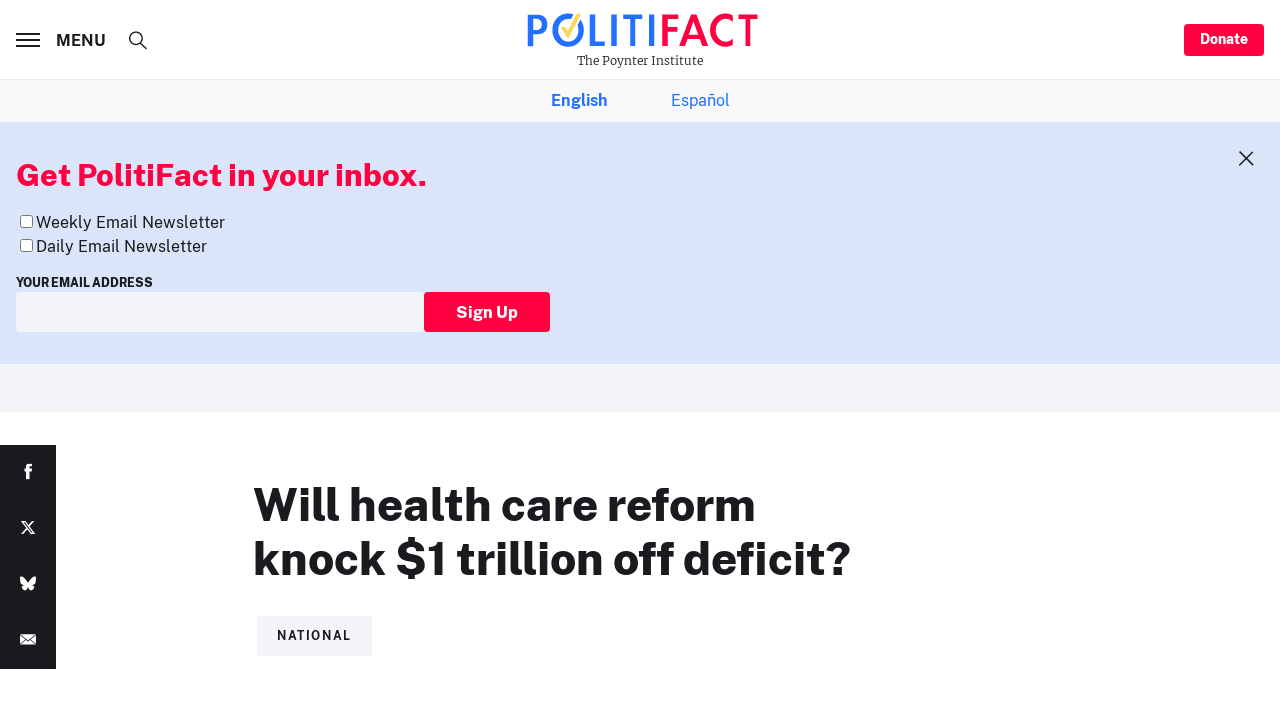

--- FILE ---
content_type: text/html; charset=utf-8
request_url: https://www.google.com/recaptcha/api2/aframe
body_size: 268
content:
<!DOCTYPE HTML><html><head><meta http-equiv="content-type" content="text/html; charset=UTF-8"></head><body><script nonce="R5yvb2DZYQbks7ymWRC0fw">/** Anti-fraud and anti-abuse applications only. See google.com/recaptcha */ try{var clients={'sodar':'https://pagead2.googlesyndication.com/pagead/sodar?'};window.addEventListener("message",function(a){try{if(a.source===window.parent){var b=JSON.parse(a.data);var c=clients[b['id']];if(c){var d=document.createElement('img');d.src=c+b['params']+'&rc='+(localStorage.getItem("rc::a")?sessionStorage.getItem("rc::b"):"");window.document.body.appendChild(d);sessionStorage.setItem("rc::e",parseInt(sessionStorage.getItem("rc::e")||0)+1);localStorage.setItem("rc::h",'1768416234014');}}}catch(b){}});window.parent.postMessage("_grecaptcha_ready", "*");}catch(b){}</script></body></html>